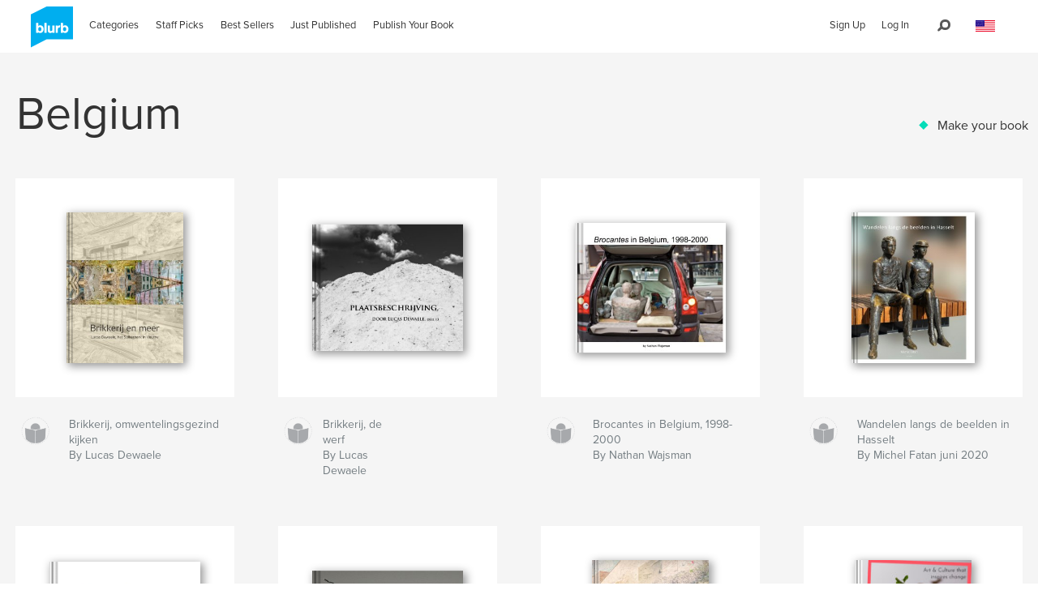

--- FILE ---
content_type: text/html; charset=utf-8
request_url: https://www.google.com/recaptcha/api2/anchor?ar=1&k=6LdYlHUUAAAAAGR0VR_KjlDMfvnnWb2XhZ4cAhOK&co=aHR0cHM6Ly9kb3dubG9hZHMuYmx1cmIuY29tOjQ0Mw..&hl=en&v=PoyoqOPhxBO7pBk68S4YbpHZ&size=invisible&badge=inline&anchor-ms=20000&execute-ms=30000&cb=nz8ao4y1tany
body_size: 49478
content:
<!DOCTYPE HTML><html dir="ltr" lang="en"><head><meta http-equiv="Content-Type" content="text/html; charset=UTF-8">
<meta http-equiv="X-UA-Compatible" content="IE=edge">
<title>reCAPTCHA</title>
<style type="text/css">
/* cyrillic-ext */
@font-face {
  font-family: 'Roboto';
  font-style: normal;
  font-weight: 400;
  font-stretch: 100%;
  src: url(//fonts.gstatic.com/s/roboto/v48/KFO7CnqEu92Fr1ME7kSn66aGLdTylUAMa3GUBHMdazTgWw.woff2) format('woff2');
  unicode-range: U+0460-052F, U+1C80-1C8A, U+20B4, U+2DE0-2DFF, U+A640-A69F, U+FE2E-FE2F;
}
/* cyrillic */
@font-face {
  font-family: 'Roboto';
  font-style: normal;
  font-weight: 400;
  font-stretch: 100%;
  src: url(//fonts.gstatic.com/s/roboto/v48/KFO7CnqEu92Fr1ME7kSn66aGLdTylUAMa3iUBHMdazTgWw.woff2) format('woff2');
  unicode-range: U+0301, U+0400-045F, U+0490-0491, U+04B0-04B1, U+2116;
}
/* greek-ext */
@font-face {
  font-family: 'Roboto';
  font-style: normal;
  font-weight: 400;
  font-stretch: 100%;
  src: url(//fonts.gstatic.com/s/roboto/v48/KFO7CnqEu92Fr1ME7kSn66aGLdTylUAMa3CUBHMdazTgWw.woff2) format('woff2');
  unicode-range: U+1F00-1FFF;
}
/* greek */
@font-face {
  font-family: 'Roboto';
  font-style: normal;
  font-weight: 400;
  font-stretch: 100%;
  src: url(//fonts.gstatic.com/s/roboto/v48/KFO7CnqEu92Fr1ME7kSn66aGLdTylUAMa3-UBHMdazTgWw.woff2) format('woff2');
  unicode-range: U+0370-0377, U+037A-037F, U+0384-038A, U+038C, U+038E-03A1, U+03A3-03FF;
}
/* math */
@font-face {
  font-family: 'Roboto';
  font-style: normal;
  font-weight: 400;
  font-stretch: 100%;
  src: url(//fonts.gstatic.com/s/roboto/v48/KFO7CnqEu92Fr1ME7kSn66aGLdTylUAMawCUBHMdazTgWw.woff2) format('woff2');
  unicode-range: U+0302-0303, U+0305, U+0307-0308, U+0310, U+0312, U+0315, U+031A, U+0326-0327, U+032C, U+032F-0330, U+0332-0333, U+0338, U+033A, U+0346, U+034D, U+0391-03A1, U+03A3-03A9, U+03B1-03C9, U+03D1, U+03D5-03D6, U+03F0-03F1, U+03F4-03F5, U+2016-2017, U+2034-2038, U+203C, U+2040, U+2043, U+2047, U+2050, U+2057, U+205F, U+2070-2071, U+2074-208E, U+2090-209C, U+20D0-20DC, U+20E1, U+20E5-20EF, U+2100-2112, U+2114-2115, U+2117-2121, U+2123-214F, U+2190, U+2192, U+2194-21AE, U+21B0-21E5, U+21F1-21F2, U+21F4-2211, U+2213-2214, U+2216-22FF, U+2308-230B, U+2310, U+2319, U+231C-2321, U+2336-237A, U+237C, U+2395, U+239B-23B7, U+23D0, U+23DC-23E1, U+2474-2475, U+25AF, U+25B3, U+25B7, U+25BD, U+25C1, U+25CA, U+25CC, U+25FB, U+266D-266F, U+27C0-27FF, U+2900-2AFF, U+2B0E-2B11, U+2B30-2B4C, U+2BFE, U+3030, U+FF5B, U+FF5D, U+1D400-1D7FF, U+1EE00-1EEFF;
}
/* symbols */
@font-face {
  font-family: 'Roboto';
  font-style: normal;
  font-weight: 400;
  font-stretch: 100%;
  src: url(//fonts.gstatic.com/s/roboto/v48/KFO7CnqEu92Fr1ME7kSn66aGLdTylUAMaxKUBHMdazTgWw.woff2) format('woff2');
  unicode-range: U+0001-000C, U+000E-001F, U+007F-009F, U+20DD-20E0, U+20E2-20E4, U+2150-218F, U+2190, U+2192, U+2194-2199, U+21AF, U+21E6-21F0, U+21F3, U+2218-2219, U+2299, U+22C4-22C6, U+2300-243F, U+2440-244A, U+2460-24FF, U+25A0-27BF, U+2800-28FF, U+2921-2922, U+2981, U+29BF, U+29EB, U+2B00-2BFF, U+4DC0-4DFF, U+FFF9-FFFB, U+10140-1018E, U+10190-1019C, U+101A0, U+101D0-101FD, U+102E0-102FB, U+10E60-10E7E, U+1D2C0-1D2D3, U+1D2E0-1D37F, U+1F000-1F0FF, U+1F100-1F1AD, U+1F1E6-1F1FF, U+1F30D-1F30F, U+1F315, U+1F31C, U+1F31E, U+1F320-1F32C, U+1F336, U+1F378, U+1F37D, U+1F382, U+1F393-1F39F, U+1F3A7-1F3A8, U+1F3AC-1F3AF, U+1F3C2, U+1F3C4-1F3C6, U+1F3CA-1F3CE, U+1F3D4-1F3E0, U+1F3ED, U+1F3F1-1F3F3, U+1F3F5-1F3F7, U+1F408, U+1F415, U+1F41F, U+1F426, U+1F43F, U+1F441-1F442, U+1F444, U+1F446-1F449, U+1F44C-1F44E, U+1F453, U+1F46A, U+1F47D, U+1F4A3, U+1F4B0, U+1F4B3, U+1F4B9, U+1F4BB, U+1F4BF, U+1F4C8-1F4CB, U+1F4D6, U+1F4DA, U+1F4DF, U+1F4E3-1F4E6, U+1F4EA-1F4ED, U+1F4F7, U+1F4F9-1F4FB, U+1F4FD-1F4FE, U+1F503, U+1F507-1F50B, U+1F50D, U+1F512-1F513, U+1F53E-1F54A, U+1F54F-1F5FA, U+1F610, U+1F650-1F67F, U+1F687, U+1F68D, U+1F691, U+1F694, U+1F698, U+1F6AD, U+1F6B2, U+1F6B9-1F6BA, U+1F6BC, U+1F6C6-1F6CF, U+1F6D3-1F6D7, U+1F6E0-1F6EA, U+1F6F0-1F6F3, U+1F6F7-1F6FC, U+1F700-1F7FF, U+1F800-1F80B, U+1F810-1F847, U+1F850-1F859, U+1F860-1F887, U+1F890-1F8AD, U+1F8B0-1F8BB, U+1F8C0-1F8C1, U+1F900-1F90B, U+1F93B, U+1F946, U+1F984, U+1F996, U+1F9E9, U+1FA00-1FA6F, U+1FA70-1FA7C, U+1FA80-1FA89, U+1FA8F-1FAC6, U+1FACE-1FADC, U+1FADF-1FAE9, U+1FAF0-1FAF8, U+1FB00-1FBFF;
}
/* vietnamese */
@font-face {
  font-family: 'Roboto';
  font-style: normal;
  font-weight: 400;
  font-stretch: 100%;
  src: url(//fonts.gstatic.com/s/roboto/v48/KFO7CnqEu92Fr1ME7kSn66aGLdTylUAMa3OUBHMdazTgWw.woff2) format('woff2');
  unicode-range: U+0102-0103, U+0110-0111, U+0128-0129, U+0168-0169, U+01A0-01A1, U+01AF-01B0, U+0300-0301, U+0303-0304, U+0308-0309, U+0323, U+0329, U+1EA0-1EF9, U+20AB;
}
/* latin-ext */
@font-face {
  font-family: 'Roboto';
  font-style: normal;
  font-weight: 400;
  font-stretch: 100%;
  src: url(//fonts.gstatic.com/s/roboto/v48/KFO7CnqEu92Fr1ME7kSn66aGLdTylUAMa3KUBHMdazTgWw.woff2) format('woff2');
  unicode-range: U+0100-02BA, U+02BD-02C5, U+02C7-02CC, U+02CE-02D7, U+02DD-02FF, U+0304, U+0308, U+0329, U+1D00-1DBF, U+1E00-1E9F, U+1EF2-1EFF, U+2020, U+20A0-20AB, U+20AD-20C0, U+2113, U+2C60-2C7F, U+A720-A7FF;
}
/* latin */
@font-face {
  font-family: 'Roboto';
  font-style: normal;
  font-weight: 400;
  font-stretch: 100%;
  src: url(//fonts.gstatic.com/s/roboto/v48/KFO7CnqEu92Fr1ME7kSn66aGLdTylUAMa3yUBHMdazQ.woff2) format('woff2');
  unicode-range: U+0000-00FF, U+0131, U+0152-0153, U+02BB-02BC, U+02C6, U+02DA, U+02DC, U+0304, U+0308, U+0329, U+2000-206F, U+20AC, U+2122, U+2191, U+2193, U+2212, U+2215, U+FEFF, U+FFFD;
}
/* cyrillic-ext */
@font-face {
  font-family: 'Roboto';
  font-style: normal;
  font-weight: 500;
  font-stretch: 100%;
  src: url(//fonts.gstatic.com/s/roboto/v48/KFO7CnqEu92Fr1ME7kSn66aGLdTylUAMa3GUBHMdazTgWw.woff2) format('woff2');
  unicode-range: U+0460-052F, U+1C80-1C8A, U+20B4, U+2DE0-2DFF, U+A640-A69F, U+FE2E-FE2F;
}
/* cyrillic */
@font-face {
  font-family: 'Roboto';
  font-style: normal;
  font-weight: 500;
  font-stretch: 100%;
  src: url(//fonts.gstatic.com/s/roboto/v48/KFO7CnqEu92Fr1ME7kSn66aGLdTylUAMa3iUBHMdazTgWw.woff2) format('woff2');
  unicode-range: U+0301, U+0400-045F, U+0490-0491, U+04B0-04B1, U+2116;
}
/* greek-ext */
@font-face {
  font-family: 'Roboto';
  font-style: normal;
  font-weight: 500;
  font-stretch: 100%;
  src: url(//fonts.gstatic.com/s/roboto/v48/KFO7CnqEu92Fr1ME7kSn66aGLdTylUAMa3CUBHMdazTgWw.woff2) format('woff2');
  unicode-range: U+1F00-1FFF;
}
/* greek */
@font-face {
  font-family: 'Roboto';
  font-style: normal;
  font-weight: 500;
  font-stretch: 100%;
  src: url(//fonts.gstatic.com/s/roboto/v48/KFO7CnqEu92Fr1ME7kSn66aGLdTylUAMa3-UBHMdazTgWw.woff2) format('woff2');
  unicode-range: U+0370-0377, U+037A-037F, U+0384-038A, U+038C, U+038E-03A1, U+03A3-03FF;
}
/* math */
@font-face {
  font-family: 'Roboto';
  font-style: normal;
  font-weight: 500;
  font-stretch: 100%;
  src: url(//fonts.gstatic.com/s/roboto/v48/KFO7CnqEu92Fr1ME7kSn66aGLdTylUAMawCUBHMdazTgWw.woff2) format('woff2');
  unicode-range: U+0302-0303, U+0305, U+0307-0308, U+0310, U+0312, U+0315, U+031A, U+0326-0327, U+032C, U+032F-0330, U+0332-0333, U+0338, U+033A, U+0346, U+034D, U+0391-03A1, U+03A3-03A9, U+03B1-03C9, U+03D1, U+03D5-03D6, U+03F0-03F1, U+03F4-03F5, U+2016-2017, U+2034-2038, U+203C, U+2040, U+2043, U+2047, U+2050, U+2057, U+205F, U+2070-2071, U+2074-208E, U+2090-209C, U+20D0-20DC, U+20E1, U+20E5-20EF, U+2100-2112, U+2114-2115, U+2117-2121, U+2123-214F, U+2190, U+2192, U+2194-21AE, U+21B0-21E5, U+21F1-21F2, U+21F4-2211, U+2213-2214, U+2216-22FF, U+2308-230B, U+2310, U+2319, U+231C-2321, U+2336-237A, U+237C, U+2395, U+239B-23B7, U+23D0, U+23DC-23E1, U+2474-2475, U+25AF, U+25B3, U+25B7, U+25BD, U+25C1, U+25CA, U+25CC, U+25FB, U+266D-266F, U+27C0-27FF, U+2900-2AFF, U+2B0E-2B11, U+2B30-2B4C, U+2BFE, U+3030, U+FF5B, U+FF5D, U+1D400-1D7FF, U+1EE00-1EEFF;
}
/* symbols */
@font-face {
  font-family: 'Roboto';
  font-style: normal;
  font-weight: 500;
  font-stretch: 100%;
  src: url(//fonts.gstatic.com/s/roboto/v48/KFO7CnqEu92Fr1ME7kSn66aGLdTylUAMaxKUBHMdazTgWw.woff2) format('woff2');
  unicode-range: U+0001-000C, U+000E-001F, U+007F-009F, U+20DD-20E0, U+20E2-20E4, U+2150-218F, U+2190, U+2192, U+2194-2199, U+21AF, U+21E6-21F0, U+21F3, U+2218-2219, U+2299, U+22C4-22C6, U+2300-243F, U+2440-244A, U+2460-24FF, U+25A0-27BF, U+2800-28FF, U+2921-2922, U+2981, U+29BF, U+29EB, U+2B00-2BFF, U+4DC0-4DFF, U+FFF9-FFFB, U+10140-1018E, U+10190-1019C, U+101A0, U+101D0-101FD, U+102E0-102FB, U+10E60-10E7E, U+1D2C0-1D2D3, U+1D2E0-1D37F, U+1F000-1F0FF, U+1F100-1F1AD, U+1F1E6-1F1FF, U+1F30D-1F30F, U+1F315, U+1F31C, U+1F31E, U+1F320-1F32C, U+1F336, U+1F378, U+1F37D, U+1F382, U+1F393-1F39F, U+1F3A7-1F3A8, U+1F3AC-1F3AF, U+1F3C2, U+1F3C4-1F3C6, U+1F3CA-1F3CE, U+1F3D4-1F3E0, U+1F3ED, U+1F3F1-1F3F3, U+1F3F5-1F3F7, U+1F408, U+1F415, U+1F41F, U+1F426, U+1F43F, U+1F441-1F442, U+1F444, U+1F446-1F449, U+1F44C-1F44E, U+1F453, U+1F46A, U+1F47D, U+1F4A3, U+1F4B0, U+1F4B3, U+1F4B9, U+1F4BB, U+1F4BF, U+1F4C8-1F4CB, U+1F4D6, U+1F4DA, U+1F4DF, U+1F4E3-1F4E6, U+1F4EA-1F4ED, U+1F4F7, U+1F4F9-1F4FB, U+1F4FD-1F4FE, U+1F503, U+1F507-1F50B, U+1F50D, U+1F512-1F513, U+1F53E-1F54A, U+1F54F-1F5FA, U+1F610, U+1F650-1F67F, U+1F687, U+1F68D, U+1F691, U+1F694, U+1F698, U+1F6AD, U+1F6B2, U+1F6B9-1F6BA, U+1F6BC, U+1F6C6-1F6CF, U+1F6D3-1F6D7, U+1F6E0-1F6EA, U+1F6F0-1F6F3, U+1F6F7-1F6FC, U+1F700-1F7FF, U+1F800-1F80B, U+1F810-1F847, U+1F850-1F859, U+1F860-1F887, U+1F890-1F8AD, U+1F8B0-1F8BB, U+1F8C0-1F8C1, U+1F900-1F90B, U+1F93B, U+1F946, U+1F984, U+1F996, U+1F9E9, U+1FA00-1FA6F, U+1FA70-1FA7C, U+1FA80-1FA89, U+1FA8F-1FAC6, U+1FACE-1FADC, U+1FADF-1FAE9, U+1FAF0-1FAF8, U+1FB00-1FBFF;
}
/* vietnamese */
@font-face {
  font-family: 'Roboto';
  font-style: normal;
  font-weight: 500;
  font-stretch: 100%;
  src: url(//fonts.gstatic.com/s/roboto/v48/KFO7CnqEu92Fr1ME7kSn66aGLdTylUAMa3OUBHMdazTgWw.woff2) format('woff2');
  unicode-range: U+0102-0103, U+0110-0111, U+0128-0129, U+0168-0169, U+01A0-01A1, U+01AF-01B0, U+0300-0301, U+0303-0304, U+0308-0309, U+0323, U+0329, U+1EA0-1EF9, U+20AB;
}
/* latin-ext */
@font-face {
  font-family: 'Roboto';
  font-style: normal;
  font-weight: 500;
  font-stretch: 100%;
  src: url(//fonts.gstatic.com/s/roboto/v48/KFO7CnqEu92Fr1ME7kSn66aGLdTylUAMa3KUBHMdazTgWw.woff2) format('woff2');
  unicode-range: U+0100-02BA, U+02BD-02C5, U+02C7-02CC, U+02CE-02D7, U+02DD-02FF, U+0304, U+0308, U+0329, U+1D00-1DBF, U+1E00-1E9F, U+1EF2-1EFF, U+2020, U+20A0-20AB, U+20AD-20C0, U+2113, U+2C60-2C7F, U+A720-A7FF;
}
/* latin */
@font-face {
  font-family: 'Roboto';
  font-style: normal;
  font-weight: 500;
  font-stretch: 100%;
  src: url(//fonts.gstatic.com/s/roboto/v48/KFO7CnqEu92Fr1ME7kSn66aGLdTylUAMa3yUBHMdazQ.woff2) format('woff2');
  unicode-range: U+0000-00FF, U+0131, U+0152-0153, U+02BB-02BC, U+02C6, U+02DA, U+02DC, U+0304, U+0308, U+0329, U+2000-206F, U+20AC, U+2122, U+2191, U+2193, U+2212, U+2215, U+FEFF, U+FFFD;
}
/* cyrillic-ext */
@font-face {
  font-family: 'Roboto';
  font-style: normal;
  font-weight: 900;
  font-stretch: 100%;
  src: url(//fonts.gstatic.com/s/roboto/v48/KFO7CnqEu92Fr1ME7kSn66aGLdTylUAMa3GUBHMdazTgWw.woff2) format('woff2');
  unicode-range: U+0460-052F, U+1C80-1C8A, U+20B4, U+2DE0-2DFF, U+A640-A69F, U+FE2E-FE2F;
}
/* cyrillic */
@font-face {
  font-family: 'Roboto';
  font-style: normal;
  font-weight: 900;
  font-stretch: 100%;
  src: url(//fonts.gstatic.com/s/roboto/v48/KFO7CnqEu92Fr1ME7kSn66aGLdTylUAMa3iUBHMdazTgWw.woff2) format('woff2');
  unicode-range: U+0301, U+0400-045F, U+0490-0491, U+04B0-04B1, U+2116;
}
/* greek-ext */
@font-face {
  font-family: 'Roboto';
  font-style: normal;
  font-weight: 900;
  font-stretch: 100%;
  src: url(//fonts.gstatic.com/s/roboto/v48/KFO7CnqEu92Fr1ME7kSn66aGLdTylUAMa3CUBHMdazTgWw.woff2) format('woff2');
  unicode-range: U+1F00-1FFF;
}
/* greek */
@font-face {
  font-family: 'Roboto';
  font-style: normal;
  font-weight: 900;
  font-stretch: 100%;
  src: url(//fonts.gstatic.com/s/roboto/v48/KFO7CnqEu92Fr1ME7kSn66aGLdTylUAMa3-UBHMdazTgWw.woff2) format('woff2');
  unicode-range: U+0370-0377, U+037A-037F, U+0384-038A, U+038C, U+038E-03A1, U+03A3-03FF;
}
/* math */
@font-face {
  font-family: 'Roboto';
  font-style: normal;
  font-weight: 900;
  font-stretch: 100%;
  src: url(//fonts.gstatic.com/s/roboto/v48/KFO7CnqEu92Fr1ME7kSn66aGLdTylUAMawCUBHMdazTgWw.woff2) format('woff2');
  unicode-range: U+0302-0303, U+0305, U+0307-0308, U+0310, U+0312, U+0315, U+031A, U+0326-0327, U+032C, U+032F-0330, U+0332-0333, U+0338, U+033A, U+0346, U+034D, U+0391-03A1, U+03A3-03A9, U+03B1-03C9, U+03D1, U+03D5-03D6, U+03F0-03F1, U+03F4-03F5, U+2016-2017, U+2034-2038, U+203C, U+2040, U+2043, U+2047, U+2050, U+2057, U+205F, U+2070-2071, U+2074-208E, U+2090-209C, U+20D0-20DC, U+20E1, U+20E5-20EF, U+2100-2112, U+2114-2115, U+2117-2121, U+2123-214F, U+2190, U+2192, U+2194-21AE, U+21B0-21E5, U+21F1-21F2, U+21F4-2211, U+2213-2214, U+2216-22FF, U+2308-230B, U+2310, U+2319, U+231C-2321, U+2336-237A, U+237C, U+2395, U+239B-23B7, U+23D0, U+23DC-23E1, U+2474-2475, U+25AF, U+25B3, U+25B7, U+25BD, U+25C1, U+25CA, U+25CC, U+25FB, U+266D-266F, U+27C0-27FF, U+2900-2AFF, U+2B0E-2B11, U+2B30-2B4C, U+2BFE, U+3030, U+FF5B, U+FF5D, U+1D400-1D7FF, U+1EE00-1EEFF;
}
/* symbols */
@font-face {
  font-family: 'Roboto';
  font-style: normal;
  font-weight: 900;
  font-stretch: 100%;
  src: url(//fonts.gstatic.com/s/roboto/v48/KFO7CnqEu92Fr1ME7kSn66aGLdTylUAMaxKUBHMdazTgWw.woff2) format('woff2');
  unicode-range: U+0001-000C, U+000E-001F, U+007F-009F, U+20DD-20E0, U+20E2-20E4, U+2150-218F, U+2190, U+2192, U+2194-2199, U+21AF, U+21E6-21F0, U+21F3, U+2218-2219, U+2299, U+22C4-22C6, U+2300-243F, U+2440-244A, U+2460-24FF, U+25A0-27BF, U+2800-28FF, U+2921-2922, U+2981, U+29BF, U+29EB, U+2B00-2BFF, U+4DC0-4DFF, U+FFF9-FFFB, U+10140-1018E, U+10190-1019C, U+101A0, U+101D0-101FD, U+102E0-102FB, U+10E60-10E7E, U+1D2C0-1D2D3, U+1D2E0-1D37F, U+1F000-1F0FF, U+1F100-1F1AD, U+1F1E6-1F1FF, U+1F30D-1F30F, U+1F315, U+1F31C, U+1F31E, U+1F320-1F32C, U+1F336, U+1F378, U+1F37D, U+1F382, U+1F393-1F39F, U+1F3A7-1F3A8, U+1F3AC-1F3AF, U+1F3C2, U+1F3C4-1F3C6, U+1F3CA-1F3CE, U+1F3D4-1F3E0, U+1F3ED, U+1F3F1-1F3F3, U+1F3F5-1F3F7, U+1F408, U+1F415, U+1F41F, U+1F426, U+1F43F, U+1F441-1F442, U+1F444, U+1F446-1F449, U+1F44C-1F44E, U+1F453, U+1F46A, U+1F47D, U+1F4A3, U+1F4B0, U+1F4B3, U+1F4B9, U+1F4BB, U+1F4BF, U+1F4C8-1F4CB, U+1F4D6, U+1F4DA, U+1F4DF, U+1F4E3-1F4E6, U+1F4EA-1F4ED, U+1F4F7, U+1F4F9-1F4FB, U+1F4FD-1F4FE, U+1F503, U+1F507-1F50B, U+1F50D, U+1F512-1F513, U+1F53E-1F54A, U+1F54F-1F5FA, U+1F610, U+1F650-1F67F, U+1F687, U+1F68D, U+1F691, U+1F694, U+1F698, U+1F6AD, U+1F6B2, U+1F6B9-1F6BA, U+1F6BC, U+1F6C6-1F6CF, U+1F6D3-1F6D7, U+1F6E0-1F6EA, U+1F6F0-1F6F3, U+1F6F7-1F6FC, U+1F700-1F7FF, U+1F800-1F80B, U+1F810-1F847, U+1F850-1F859, U+1F860-1F887, U+1F890-1F8AD, U+1F8B0-1F8BB, U+1F8C0-1F8C1, U+1F900-1F90B, U+1F93B, U+1F946, U+1F984, U+1F996, U+1F9E9, U+1FA00-1FA6F, U+1FA70-1FA7C, U+1FA80-1FA89, U+1FA8F-1FAC6, U+1FACE-1FADC, U+1FADF-1FAE9, U+1FAF0-1FAF8, U+1FB00-1FBFF;
}
/* vietnamese */
@font-face {
  font-family: 'Roboto';
  font-style: normal;
  font-weight: 900;
  font-stretch: 100%;
  src: url(//fonts.gstatic.com/s/roboto/v48/KFO7CnqEu92Fr1ME7kSn66aGLdTylUAMa3OUBHMdazTgWw.woff2) format('woff2');
  unicode-range: U+0102-0103, U+0110-0111, U+0128-0129, U+0168-0169, U+01A0-01A1, U+01AF-01B0, U+0300-0301, U+0303-0304, U+0308-0309, U+0323, U+0329, U+1EA0-1EF9, U+20AB;
}
/* latin-ext */
@font-face {
  font-family: 'Roboto';
  font-style: normal;
  font-weight: 900;
  font-stretch: 100%;
  src: url(//fonts.gstatic.com/s/roboto/v48/KFO7CnqEu92Fr1ME7kSn66aGLdTylUAMa3KUBHMdazTgWw.woff2) format('woff2');
  unicode-range: U+0100-02BA, U+02BD-02C5, U+02C7-02CC, U+02CE-02D7, U+02DD-02FF, U+0304, U+0308, U+0329, U+1D00-1DBF, U+1E00-1E9F, U+1EF2-1EFF, U+2020, U+20A0-20AB, U+20AD-20C0, U+2113, U+2C60-2C7F, U+A720-A7FF;
}
/* latin */
@font-face {
  font-family: 'Roboto';
  font-style: normal;
  font-weight: 900;
  font-stretch: 100%;
  src: url(//fonts.gstatic.com/s/roboto/v48/KFO7CnqEu92Fr1ME7kSn66aGLdTylUAMa3yUBHMdazQ.woff2) format('woff2');
  unicode-range: U+0000-00FF, U+0131, U+0152-0153, U+02BB-02BC, U+02C6, U+02DA, U+02DC, U+0304, U+0308, U+0329, U+2000-206F, U+20AC, U+2122, U+2191, U+2193, U+2212, U+2215, U+FEFF, U+FFFD;
}

</style>
<link rel="stylesheet" type="text/css" href="https://www.gstatic.com/recaptcha/releases/PoyoqOPhxBO7pBk68S4YbpHZ/styles__ltr.css">
<script nonce="RD2eUlYY_GorIchvTfILpg" type="text/javascript">window['__recaptcha_api'] = 'https://www.google.com/recaptcha/api2/';</script>
<script type="text/javascript" src="https://www.gstatic.com/recaptcha/releases/PoyoqOPhxBO7pBk68S4YbpHZ/recaptcha__en.js" nonce="RD2eUlYY_GorIchvTfILpg">
      
    </script></head>
<body><div id="rc-anchor-alert" class="rc-anchor-alert"></div>
<input type="hidden" id="recaptcha-token" value="[base64]">
<script type="text/javascript" nonce="RD2eUlYY_GorIchvTfILpg">
      recaptcha.anchor.Main.init("[\x22ainput\x22,[\x22bgdata\x22,\x22\x22,\[base64]/[base64]/[base64]/bmV3IHJbeF0oY1swXSk6RT09Mj9uZXcgclt4XShjWzBdLGNbMV0pOkU9PTM/bmV3IHJbeF0oY1swXSxjWzFdLGNbMl0pOkU9PTQ/[base64]/[base64]/[base64]/[base64]/[base64]/[base64]/[base64]/[base64]\x22,\[base64]\\u003d\x22,\x22aAHCtVRxw47Ct3oYwrMKw4bCpjnDn8KhWx89wrsYwo4qS8OHw4JFw5jDrcKWEB8NS1oMSigeAw3DjsOLKXdSw5fDhcO2w5jDk8Oiw6t1w7zCj8OMw7zDgMO9LFppw7dkLMOVw5/DqB7DvMO0w5U+wphpK8ONEcKWTEfDvcKHwqTDhFU7Vx4iw40HaMKpw7LCm8O4ZGddw6JQLMOUY1vDr8K/[base64]/Ci8Ojw47DrMOACcKFH8O5w7vCmzfCrMK/w6VMampUwp7DjsOpcsOJNsKxNMKvwrg0Al4UZgBcQ3fDlhHDiHHCt8Kbwr/ChUPDgsOYZ8KxZ8O9CxwbwrojJE8Lwqoowq3Cg8OHwqJtR1bDk8O5wpvCmVXDt8OlwqtleMOwwo1uGcOMVBXCuQViwpdlRk/Dkj7CmSTCisOtP8K9IW7DrMOHwrLDjkZVw4bCjcOWwrrCgsOnV8KnJ0ldHsKfw7hoIzbCpVXCt2bDrcOpAmcmwplvagFpY8KMwpXCvsODe1DCnx8tWCwzAH/DlW0ILDbDvnzDqBpaJl/Cu8OiwrLDqsKIwrzCi3UYw5HCn8KEwpcWJ8OqV8K6w5oFw4Rfw6HDtsOFwptyH1NSa8KLWh0Cw755wqN5filZQQ7CukjCn8KXwrJbOC8fwrvCgMOYw4oPw7rCh8OMwrIgWsOGTHrDlgQyQHLDiEvDrMO/wq0swrhMKRJBwofCnj51R1liWMORw4jDqQDDkMOADcO7FRZ4eWDCiGLCvsOyw7DCuiPClcK/KMKuw6cmw5bDpMOIw7xSBcOnFcOfw6rCrCVUHQfDjBnCim/[base64]/wrh/V8Okwp7DoUsOwqNqOg9EwprCkkHDu8K3A8OGw4rDiwgSTS3DozBjfUjDpH5Uw5AkQcOlwqtFQsKQwqQlw6odPcOrGcK1w5fDk8Klwq8nPF/Dn1nCukUaBXo9w6pJwqHChcKgw5BoRsOTw4vCnS3Cog7DokfCg8KHwqpIw63DrsKRRcO6b8K6wp4Dw7g4Hi3DgsOBwrrCoMOSHU7DtsKlwp/Dsi4Swr9fw4wUw6lnOSdiw63DvcKjbThIw4tdXyVdFcKVZMOYwrpSQ1vDlcOUTCvCl04AAcOFf3TCicOrK8KwVQY9EW7DgsKRT1Zrw5jChS7CtcOJLR/Dk8KEA0lAw4xCwo4vw4Y8w6tfaMOUA2rDu8K8PMOkBWVfwqHDjRPDiMOEw5JWw4EzSsOHw5xYw5ZowojDkMOEwoFtGFdiw7TDocOkXMORLUjCpQd8worCtcO7w4U1NCxPw4XDuMOyezhNwq/Dh8O3V8O9w4vDpklMTXPCi8KCWsKaw7XDlh7CksO1wpDCn8OkV1xSa8Klwqh4wrLCocKawpfCkwDCgcKAwpgJWMOmw7ZAEMKRwrh1L8KFR8Khw6F9HsK/[base64]/DlcOewoE5wqjCg1XCrMOFOcK5YQRNJ8KSU8KnCWLDrlrDjgtvIcK/wqHDjcOVwqXClD/[base64]/[base64]/Cu8OJwqXCisKefsKjw6LDjm8WOMKGwrdMwr/CrMKfDirCisKFw5rChC0pw4nCimdjwqkDC8Kfw7k9DsOJZsKEDMO5BsOyw63DoDXCisK4fEAeGF7DmMO/YMKkOEARaDUnw4pfwohua8ODw4MnbhR9Y8ORQcOKwq/[base64]/DpmnCmSzCucOlwp0cwqLDilDDrcO0f8OyWETCkcOfD8KcCcOlw4Msw7Rvw78oeXjCiWDCrwTCt8OKK29oDifCkE0IwrcgJCrCn8KnbCBCNcKUw4Q1w7PCs2vCssKFw7dXw4TDl8Ovwr5/DcO/wq5fw6/DtcOeTEzCnxLDsMOgwr9EXA/CmMOFKFPDqMKYE8Oeex1WK8KowqLDmMOsP33Dk8KFwpwyZBjDn8ORP3bCgcKjei7Dh8K1wrZEwp7DjEPDtygFw7UmSMOpwqNHw7pVL8O+WGUBcFcbUMObFmcRbMO1w4QNSxzDk0vCoAcrSi1Yw4nCu8K5Q8Kzw5RMNcK/wqAEXzbCsxXCtW5yw6t2w5nDrUTCpcKOw6PDnArCn0rCtAYnCcOFScKSwoQPZHHCosKOMcKNwp3CnBl0w4/Dj8KETipjwoEAVsKqwoNyw5DDpnjDonbDni3CmQQ/w6x4IQ3CsU/[base64]/[base64]/DnwzCgsOWSV8iKMKAXChgw6UXQzYAwqgjw5bDtsKww4PDgMOxSwdjw5XCt8OPw6M9CcKgIVLCjsOgw6VDwosvVgjDn8O7OhcLAj/DmhfCgx4Iw5AFwr47PcKPwol2UMKWw6QYT8KGw5MECwg9cx8hwq7CvAgCVGvCsHsWJsKnUGsOOV5UZCF1fMOPw77Cp8KIw4law79AQ8KpIcOawoN9wqTDicOCGAIIPB/DhsOJw6xwb8KZwpvDmEx3w6bDhR3ClMKDEcKJwqZGCEspBjxFwotkWxfDj8KrDMOpMsKoccKow7bDo8OrcHB9MgTChsOmF3fCol3DmRcUw5plAMKXwrlKw5nDsX40w7/Co8KqwrtUI8K2wqvCnF3DksOnw75mKgEnwpzDksOIwpPCumUpekE6EG7CtcKYwrbCosOwwrdMw6Q3w6bCmsOEw4N6Qm3Cl0nDnEBfDFXDlsKAGsKgDVBZw4DDmUQSWCjCnsKQw48ZScObQCZSGU5uwqJCwo/[base64]/[base64]/CgGvDnywXfMOnWsKLdMK+w4sJwqjDvC4TKsODw6/Cn3oGPsOlwpHDosO2HsK4w4HDsMOIw41YOWxSwpVUF8K3w6PCoRlrwr/CjUPDqCrCpcK/w6E2eMKVwqJNMzBew6XDrjNCfnINe8K2XsO7UiHCj3jClmQ5QjkBw7LDjFJMLsKTLcOYbBjDtWwAAsOTw5B/[base64]/CvMKaw6DDpmI/M2jCisOBwqN5A3hda8OSw6/[base64]/DtCDDhWxzw5I2D8KYw7QfwojCl8OIw6PCmBBsZ8K7c8O+MivChBTCpsKLwqw6esO+w6ooa8O1w7F/wotoCcK7AVTDsUrCgcKsJzUMw5Y+OTHCmgM2woHCk8OQWsKbQsO0OMKLw4/CksOUwpBYw5t5eSnDtndTREtTw5VLdcK8w5wjwr3DvQwVI8O1HQNAUsOxwpDDryxowrxJI3XDjiTClSLChHDDoMKzKMKmwqIJEDktw7hQw7hfwrB7UXHCgMKHW0vDsxVaLMKzw7TCvAZmSmjDkjnCgsKIwot/woobDAJefcK7wrVFw71ww6FBcCM1dMOrwp1tw4fDmsKUDcOtYVNbdMOpeD1ecDzDrcOgPMKPOcOcQsKYw4DCtMOQw4Alw74mwqHCi2pFUX19wpnDmsKcwrRTw7UuUXt2w6jDu0HDl8OzY1nCi8Kvw6/[base64]/e8KpGEJxKMKcempOwq8owqlbWsKZwr7Cv8KlR8O6w47DuWVoBFvCpyvDjsKDRhLDpMKFaVZPBMOUw5g3BHzChWjDomPClMKyV0TDs8OIw7wJURA3CHDDgy7Cr8KkAC1Bw5pSABHCvsKmw4R6wogic8OawohbwprCvsO4wpg1MF9aVi/[base64]/Dogs2NMORw7t8BDsQwoXDmD3DiQIvMW3CiD3Cl05SEMOEHi4/wrU7w4tPwovCpyTDlQDCu8OHZjJsccOoVT/Drm8RDEMrw5HCrMOCdCR0ccO6csKYw5gVw5DDksOgwqZkICM2C3R5SMOvY8KrBsOOB0fCjFzCl13DrAB2Hy0nwqp/FFnCsEIUDsKAwqgSYMK3w4pMwq1Kw7LCusKCwpHDjhHDokvCihR7w5pywrXDq8K0w5vCpRoAwq3DqBHClsKGw7Zgw6/CuELDqjhhW1cvPCfCjcKXwrR7w6PDti3DucO6wqwxw6HDssKZH8K3KMORFxfCkwoPw6/DqcOTw57Dh8O7EMOTeyoFw7MgHUTDj8OFwolOw7rDjkzDukzCr8OZf8Oiw5gZwoxWQFbCmU/DnFQUWjTCiVLDocK3MjLDg3h/w6HCnMOOw7zCsWp/w4VyDkjCoxZZw43Dr8OWAcO2QTg9G1/DoCTCtcOXwr7DjMOnworCpMOQwpIkw5LCvMOnWic8wo98wprCuHHDqMOPw4hgGMOaw6EwVcKzw6ZUw6VRIVnDk8KkK8OCbMOwwqLDn8O/wr1WXHEzw6zDvEZxTHnCoMKzOh8ywpfDgMKmwoxGYMODCUhZM8KdAsO8wojDisKbGcKIw5HDl8K6MsKsGsKwUDYYw4VJQRwEHsOKG3UsaTjCl8Okw5g0a0JNFcKUw4vCgC9dDB1XBMKxw5nCssOrwqfChcK9C8O8w7/DtsKWVkjCt8Ofw7nDhcK3wo5We8OZwpnCgGfCuz3CmcOBw4rDn3vDsVMyABhKw5YYfsOkdMObw6Fbwrlsw6jDi8OWw6wxw4XDg1lUw7w/H8KMem3CkTxGw7YBwrMxDTHDniYAwqIqaMOdwqsENcOkwr4Tw5VPacKedW8DPcKhXsO7SmAYwrN5QUTCgMOaD8KQwr3CjTPDsGTDi8OuwoXDgEBANsO/wonChMOBdcKawqlHw5zDlMOHQsOPX8O7w67CiMODAlRCwq59IcO+E8O8w6vDssKFOAAzcsKyZ8OUw50ow67Cv8OMJMKiKcKrLFTCjcKGwpRQMcOYB2Y4TcOjw6RTw7YTdsO+GsOxwodZwowbw5nDkMOVXCnDjMOzwqQSJxjChMO8EMKkRlDCq0/Cp8O5bmlnDMK9MMKfAy8ZIsO7CsOAe8OtNMOWKTgFGGkEaMO2Bw4/[base64]/CghLDpsO+SGfDnXlJwrDCij1mRx3DrRBFw4jDt18wwqfCosO2w6zDkxnDvDTCp1Ruejhnw5XDrxomwpnCkcONwq/Dmn8MwoopG1bCjRBkwpvDs8OxMg3CkcOtbivCqwHCvsOUw6DCosKgwoDDlMOqdk7CrcKAPBcqAMOewojDliEeYUsIZcKlLsKnYVHChifDpcO3ZDLCqsKMFcOiX8KIwpo/DsOFacKeDmRHSMKnwqYSEWjDp8OkCcOPSsK/[base64]/XsOmT8KSTcOeelpSPgLCtGDCtMOXYFzCosKfw5rCksOnw7rCmkDDrQEgw6vDgVttAnLDvmwcwrDCvmLDq0M3eg/ClQ9RC8Ogw7wyJkvCuMO1L8O8w4HCgMKnwrfCksOgwqEFwqVtwpbCqxUFGUI1LcKQwpcQwo9PwrU1w7TCsMOEKcK5HsOIdnJ9Sm40w69fDcKPDsOCdMO7w74zwo0+w7DDrwpdfcKjw5jDvMOtw50cwo/ChErDkcOCRsK/[base64]/[base64]/[base64]/wrwbRMKBw5DCr8KPaiHCl8Ozw4ABw6g3wqIpW0XCu8OAw70Cwp/DhnjChQfCtcKsJMKAZH5qBDEOw7PDlz8vw4XDqcKLwpzDmj1IKxTCjMO4B8OVwqtAQGIITcK/[base64]/wrx2wqXCnMO/E8Kdw5piYH5WUGrDocKlHcK8wrPCv3DDi8K7wq/CosOkwqXDizd4DT3CnCrDpnMCIRVAwqolZ8KTDAhfw6HCowvDjHfCnsK1IMKUwr0iccKFwpHCskjDujUcw5jClMK8QF8gwr7CjhhDV8KqMHbDocOlF8OewpkbwqcnwoUTw5zDgGHCi8Krw6Z7w5jCtcK2wpRSJBjDhT3DvMO0woJuw6/CijrCqMOxwrHDoTtQUcKOwpIjw7IOw6tkSHXDgF9kWwDCssOnwoXCp1pNwqRGw7IFwqvDusOXUcKTGl/DpcOzw67Ds8OqIsOESwPDkmxkbcKuFVhtw6/Ds37DisO3wpBECDwKw6gSw7XCiMO8wrPDkcKJw5QEJsKaw6FvwpHDpsOeK8K9wqMrSUjCjTDDq8Ohwq7Dj3cJwr5HZMOTw7/DqMKaQ8KGw64pw4/ChnMCNwkvL1g7YVnClcOwwpABSE/CpMOEbRvCgn95wrPDrMKfwofDs8KebTBZGCRaPwwWR3DDhsOhIiwpw4/DhwfDmsK/F1h1w7IUwq1xwrDCg8Krw5N+T1toB8O1ewk6w4oZX8OWIF3CmMOjw5kaw7zDv8K1WMKMwpDCtUDChjFMwrTDlsO4w6nDi1zDv8OTwp/[base64]/[base64]/NkTCqB0lw54Kw6/DqgplwosNNQPCv8O5wprCt1rCiMKcwrxdbsOlTsOtaREFwrHDpzTCrcKIXzBUSgIyNAzDh1s+fQl7w50IVhoiUsKlwqwzwq7ClsOUw4bDlsObXipqwoXCtMOnP3wuw5rDsVQ4ZMKuOSd/SWrCqsONw63Ct8KCSMO/Dh46wr5WDynCpMOpB0DCvMOnQ8KdU3PCuMKWASsSJMO5aEvCo8OqZsOMwr3Clh8NwrHCkmV4FsOjG8K+HFUxw6/DnjhlwqxYTBgoAH8pGMKqQnc5w7wTwqfDshQgQlfDrnjClcOmJVI5w6ZJwoZEacOjA0ZQw5/DtcKiwr0pw7fDrGzCvMOcGAsnezYKw4gTWcKlwqDDsi44w6DCiRkmXzfDtcORw6rCjsOxwqdUwoXDkS0VwqjCh8OdHMKDwoZOw4PDkHXCusO7PDQyAcOPw59LQ2VHwpMbf3NDGMO8JMKww4bDvMOqBExsFh8MCcKYw6t7wqhCFDvCgg0pw4HDsG8Tw4YSw6/[base64]/cSN+Q8ODwqrDiC4iw5fCoA/Cp0/Dr3LDnsOJw5Jgw5jCnwfDpTZmw5QnwrrDiMOLwoUpOX/[base64]/wqsnaDcOwqwzHh9Fw648f8OuwqjDrBvDk8KXwpbCnwHCmhrCo8OcKsOlSsKgwqoEwow6TMK4wrBQGMKwwpM0wp7DsWTDsTluagjCuToTWsOcwo/CkMOATBvCo1tpwos3w7sfwqXCvE4gaXXDusOtwowywrDDpcKcw4ZhUQ5Qwo/[base64]/Dg8OLei1DdcOvRHg8UFrDgmUoM3DCiGJYCMOxwocKOBE/dx3CuMKwJ052woDDqhPDm8K1wqwqC2rDrcOJOnDCpicYVcOFYWIswpzDlWnDu8Ouw5NUw70bKMOtanLCmcKhwp5jc3bDr8KxNS7DpMKTfMOpwrzCjDV5wpPChGRKwrEkH8OiblfCoUrCpgzCkcKzacOiw6h2fcO9GMO/NsOGBcKKYFrCnDUCC8Ole8O7dh9xwp/[base64]/[base64]/[base64]/[base64]/dcOqw6LDk8OXw4HChsKaw6ATwqd4TTkUN8Kww4HDq8OzBwp0K0Zcw6w/B3/Ck8OKIcKew7LCmcOyw4HDnsOTBcKNIyHDu8KCXMOLGCjCscKiw5lgwrnDtMKMwrbDsB7ClHnDgsKbXQPDjlLDlHIlwo/[base64]/Cu8Kxwo3DpmPDry/CqcKUwrLDvApQwqgrw5VAwr7DkcK6UAVBYh7DqcKhBiHCkcK1wpzDqEctw7fDt3DDisK4wpjCvE7CrBUNAkEKwovDrFzCqWMfdcOPwqd6RRDCpUs7RMKvwp/DiXp/[base64]/Dl1HCjk/[base64]/[base64]/DhkDCjFHDsAQ0b0DDo8Onw6fDmMK5wp7CtGJyalLCgF59UsKcw6vCr8KrwrLDvCHDlD4tfWYqDV1LUlHDgGTCscKhwr3CksO3TMOrw6vCvsODIEvDqEDDsWnDu8OQLMOhworDhMKywrPDpMKvM2Z+wqBxw4bDh090w6TCvcOZw6Zlw6pKwq7DucKYZX/CrHfDv8Oyw5wYw7NIOsKKw7nCrBLDq8OGw7HChcKkdjHDm8Ovw5TDiQHCqcKeT0rCjioAw4vDucOowpo9LMKhw67ClTpzw79iw47Dg8OFbsOPHzHCjcOWc3TDtVwKwobCvQMewrBuwpkYSG3Dp3dHw5RJwq41wotlwp52wpd/Ck3Cl2nDhMKDw4DCrcOaw6ktw79lwqRmwpnCvcOKIzMMw6sjwokkwqnClwHCrMOkYMKhIW3DgGprdcOTBE9UTcKew57DuwLClSsMw6NzwqbDjsKrwooia8Kxw4hew6l2KBw2w6loB30YwqnDkQ/DmsKZNcOXBcOnGm4ybxFqwpbCsMOqwrphRcKnwocXw6I9w6XCiMOYECpPLn/[base64]/[base64]/CmcKWwq3CosOMwo3CqMOLwqzCvsKCWUIhG8KDw7hXwrACa03Ck3DCmcK9wpXDisOjY8KfwoPCr8OyKWkpZyEpasK/YcOcw7bDrn3DjjFWwo7Ch8K/w7jDhz7DlUDDjgbCjlrCukApw7wIwp0hw7t/[base64]/PA3CuMKIwrcRwoHDk8Kowo8hTT11AEB+w6YQc8OYw5Z3U8KZTXQHwobCiMOOw6PDjHdqwp49wpTCrxDDkiM4CMKsw6TCjcKbwrZtbTDDjhDCg8OGwrB/[base64]/DgGlBUB1IfcKQc0hawq5wwqfDo3RQw5bCpcKfw4DCpgg8CsKWw4PDv8O7wox0woYtD2YUTS7CsSLDvWvDi3rCrcKAQMKkw4zDkXfDoFI7w78NE8K+B1rChcKCw5/[base64]/CrsOcfsKtNEfDnMKNCELCkC5MAwdFacKpwq/[base64]/[base64]/[base64]/wqDDuMKHB1LDvhNOPsKXAAnCmUMWFMODwq/[base64]/[base64]/Dl8O7esOew6YuXx/CnFjDpyMxw4zCrFgXRsOHXCPDvy9twqdgUsOnYMO2EcKSBUISw6Brwr1PwrMMw6JHw6fCkRMXfVkrHMKawq19GsO/[base64]/DhcOlPVTDkCHCj1XCmD1tWcOjCMOdw4/[base64]/[base64]/CscO3wp3DgsKqw6NNK8OfWsKQwqrCrUbCrcKYwpQTKCAPdUnCl8KiekEpDMKZVXbDicOewpPDskkxwo3CnF7CvnHCiR9MF8KOw63Cmmlvw4/[base64]/DpFMLwo1sfmnDtMO3w7ZsCcOPwqhyw63DikrDoBd6MATCqsKwG8KhA2LDrQDDsTFzwqzCqRFOdMKYwokyDznCh8Ouw5/[base64]/DksOXfMObezFHw5IYIzNwGcKTw70NPsOlw5nCr8K/[base64]/[base64]/CisOQHDNpdsOIw4hfwofCucOywrMdwqFkw6UMRsOjwpvDu8KXMVzCqcOow7cXw7jDjipCw4vCicOnD1c+Uz3CnjpRQsOGUG7DksK9wrvDmg3ChcOVw7bCu8KdwrAxRsKnR8KYIcOHwoTDnGRZwoZFw7rCsDoYKMKmNMKBYGrDo1ABJsOGwr/[base64]/[base64]/w5/Dt8K4I8OuYgHDu8ObXETDiEjDqMKzw480A8K0wpXDg3DCkcOVNjR7CsOJa8OJw7HCqMKHwrdSw6nCp2oswp/DtMKxw5wZJcOqXcKbVHjCrcOEAsKewqkbD20nXcKBw71IwrpeAcKcLsKgwrHCngXCvMKyDMOkc3TDr8O8bMOgOsOCwpxuwrbDk8OXY1J7acOqekIww6NqwpddQXBebMO8XkBLZsKVYznDjHHCl8O3w41iw7bCksKjw7jCl8KbWi5wwrAZQsO0MB/[base64]/CpB/DrsOOJsOAwpDCmQHDrmvDii1dccOTfgvDhcO0TcO1wpdZwpTCqiDCs8KPwpl6w6ZAwqHCmW5YeMKyWFk7wqt3w7Maw77CvgErbMK9w71Owr3Dn8OAw5vCizZ/AWrCmMKTwo85w5zCgQRPY8OUBMKuw4pbw7YmYQHDqcO9wovDpjBdw5TCg0IqwrTDoE09wr3DmGFLwoNLby/[base64]/DmWLDpz3ChmXCjMK7wrJ/VcO4wojDq8KyQcKiwpZCw7TCmHPDuMOAX8OuwpQMwrlgUW88wrfCpcO6UGNvwrZ/w4vCjXZlw5QiUh0Dw7Vkw7XDssOFN24YaSzDqcOiwpNuVsKswqXDsMOSCcKscsOIC8KxHGrCh8Kqwp/DqMOuKgwBY07Cik9CwonCtC7CicO+PsOiJsOPch5tCsK4wpfDisOfw7N2NcOdOMK3dcOmNMKtwpkdwrsww5fDlVRUwo3CkyNzwqvDtWxvw4bCkUtZXiZpWsKywqZOKsKKI8OxTcOWHMO1VEQBwrFOFjjDksO/wr3Dp1rClUw4w7B5GcO4ZMK6wpDDtktndsOOw6bCnCFww5PCp8Ouwr1iw6XCg8KCLhXCv8OXYVcgw7DCisK3w5MvwqUvw5PDkQhGwoDDm0R3w6LCv8KWGsKvwphvfsKdwrZSw5Avw4bDtsOWw412BMOHw5jChcKPw7Yrwr3CusOOw4PDiG/CgT4OJRXDhFtRdjFZBMO5f8OHw4UkwpNkw7vCixsew5QLwp7DnTvDucKRwrjCqsO8DMO0w65VwqR/[base64]/wrJDMMOrw54Bw6slFEkDc8KUdjnCvMOxwr9Pw5vCm8OVw4suRlvDrVvCokt2wqAIw7MGHj94w5kPQW3DrxFcwrnDmsKPXT5uwqJcw5QAwr7Duk/[base64]/[base64]/Dh0FBb8KIw7gYw4HCs8OKTGhDLGo3N8OCw4rDksOBw4rCsmd5w7F0SinCmsOKLyfDrMOHwp49dsOXwqXCih4AXcKGGFLCqHbCvcKaWBZ0w69GYFfDtg4kwrzCqRrCoX9ew5JfwqvDs3UjBcOiUcKRwrc2wpowwqkqw5/Dv8KTwrXCphLDtsOfZQvDnsOiFMOuaGPCqzcJwo8mA8Kcw6DDmsOPw45gwo90w4AKTxrCs37CuCsFw4vDn8OhRsOjKnspwowswp/DsMKvwqDCqMKNw47CuMKuwrhaw4oUAAo1wpAXdMOVw6rDiAtrGlYWU8Ouwq7DhMOREWHDrk/Dil1kPMKtw4zDl8KawrPCskY6wqzCqsOeU8ObwpwCCCHCscOKSRk0w53DqELDvxlbwqNLH1ZtYn3DvGPClcO/HinDtcKJw4M/YMOAw7/DnMOww4fDn8K8wrXCjnfCvF/[base64]/CqMK2w6HDnMKFw7DCnyJBwrbCqVhjBibCqgTCviFQwqPCl8ORYcOUwrXDpMK6w7gwc23CoxzCm8KywoHCrxEmwrBZfMOEw7/CscKiw53DkcKSeMOuW8Onw7TDkcK3w4fCmQHCg3gSw6nDgSfDnVpqw5nCniwDwo3DjUg3woXCs3HCu3HDg8OMWcKpNsKGMcKxw4Q3wofCl2/CvMOvw7Ilw6ksBSQ1wppOFkRTw6U3wpFRw7ksw5LChcOvTsOZwpTDqcOYLcOiFQZSJ8KuBTHDuXbDigTCjcKDLMOQEMOgwrs6w4bCjUDCjcOewqLDrcOKRF1KwppiwoPDmsKdwqI+RG16XcKtY1PClcK+OA/DpcKFQMOjUX/DnGwAHcKzwqnCvwjDl8KzFGMzw5gwwpFBw6UtLWRMwolKw7fCl2d+NsKSVcKvwp4YdX0PXEDCrhh6wq7Cp3nCncK/T2jCscKJIcOjwo/DjcK+H8KPIMOJPiLCqcOLLHEZw7IaAcK4IMOhw5nDuhE+aFrDrRN4w61cwr5abyULRMKHJsKAw5k2w75+wop4VcK1w6s/w7NGHcKMNcKiw4kxw4LCv8KzIgZ1BW7Ck8ORwqbDrcORw4nDmcOAwoFvIyvDr8OkecKTwrHCtTVSRcKtw5ZGKGvCrMKhwpzDhyTDpMK1PTLDsSnCh3VkAsOtW1/CqcORwqwBworDiB8iNz4UI8OdwqVLScKmw7kwbH3Ci8OwZ0jClcKew6puw5XDhMKww6tcenQnw6nCpi0Bw4t1URY6w4DDs8OXw4/DsMKNw78YwrTCoQUSwpbCgMKSHMOLw7ljZ8OYIATCpWXDoMKxw6HCoiRAR8Ovwok2GmFjWW3ChMO3dGzDncKlwoRUw4RKK1zDpiM0wrLDnMKFw7HCvMKHw6JaYnscNHV4XBDCiMKrBAZvwo/[base64]/CkVTCjFI7w6hZwonCr8O/wq9Uw6PDnDwaditnwpfCv8Kqw6/CpHPClw/DjcOWwoVuw4jCvV9uwojCrB/Ds8KOw4DDsVwawp91w7x5w4TDvVHDrVvCiHDDgsKyBhrDhMKwwoXDgnsowp0gOsKawr9SL8KuAMOSw7/Ch8OzKyrCtsKUw5VVwq1Bw5vCkAl0WH3Cs8O6w47Chy9HYsOgwqvCu8K2SDHDnsOpw51wdMODw54TcMKIwootPMOuChbCnsKvecO0QWnCvDhAw6F2S1/[base64]/w5ZxP8KzwqzDtsO6w43CsMKDwqReGBvDvgBvdcOowobCvsKnw6jCl8KDw7jClMKQCMOKWkPDrMO7wqFAL3NaHcOiOVrCicKGwp/CrcOOU8Kjwp3Dgk3DpcKLw6nDuGVjwoDCoMKBOMOdEMObB19gTcO0di1UdS3DoHIuw510IVplNcKHwpzDmSzDgAfDpcOdPcKVQ8OGwpbDp8Kowp3DinQIw4h7wq4yCD1PwojDmcKEZFAdacKOwp93X8O0woXCgQ/ChcKYEcKJLcOiccKUUsK+w61JwqNIw4QRw7k3wr4VczfCmQfCi0New60jwo4JIiHDicKawpzCu8KgGmrDvzXDlMK6wrPDqnFJwqnDpcKYbcKwYMOwwpjDsilqwqPCoy/DlMOpwoLDgsK4VsOhNCExw4/CuWRXwoIPwqBJKVxdcmbCkcOKwqRQbABbw6fClj7DlDjDvzc4PlMaMg9Qwo1qw5LCr8ONwq7CicK5T8Kkw4IXwokCwqBOwo/Dj8KawonDpMKBacK1KyY1czRaTMO6w4hBw6RywqAowqXCqhI4PwFcecOYXMKzYg/[base64]/w50Pwr3Co8KmwpjCrXfDm8K1wq3DjmhfwrZawqIyw6nDqsOcYsKXw5V3JMO0XcOpYlXCscOPwogrwqbDljbDgg1heizCsUYDwoTDj049VyrDgijCpcORG8KzwpEwP0DDt8KCaWAnw7TCsMOXw7/CusK+dcOlwpxHaU7CtsOSTG48w7PDmEPCuMK7w6zDj0nDpUnCg8KOZE01NcK1wqgqDFDDhMKGwo56OGHCsMKvSMKFAw4BNcKwbyUUFMKic8KNOVEaasKQw77Dl8KYFcKnSAUEw73Dmz0Iw5jCrCvDnMKQwoAADlPCpsKMQsKBNsOiQcK5PgdTw7knw43CuATDh8OdEG/[base64]/LsKCwpbClsKEbxbCjcOdVE4Ww6cRcD1zTcKmwqTCmEt+PMOPw77CtcKYwqXDmwDCiMOlw7/[base64]/DsATDkTpXNcOBw4R1w6bDtRXDolzChRYDEG/Dg2zDvHw2w7MFf0HDq8O+w73CrsKiw6dTL8K9GMKufcKARMK5wpBlwoMrNsKIw6E/wo3DmEQ+GMKTdMO8EcOxNCHCrsOpOS7CicKqwqbCgX/Cu38MfMOzwrPCgxlBQVlcw7vCvcOawo97wpZYwqnDgxwqw7HCkMO+wpYpR3/Cl8KjeW1eHWTDlcKYw4sWwrNwF8KJd3XCiFU1EsKHwqHDmlVGZx8Fw6jClzB7wooqw5vDhWjDgAc/N8KcCHnCssKpwpEfbiTCvBfChTFswpHDoMKTdsOSw4Fjw4fCocKmAUQLFsOLw6TClsO3csOfNj7CilAVSsOdwpzDjx8cwq0owpZdX03Dr8OTHjnDoFlaXcOIw4QMRlfCsxPDqMKWw53DlDHCg8Kow5hmwqnDnRJnNi81K04zw5t5w7TDmTzCrzfCqkYiw5o/[base64]/DoMKZLkQuw7nCrMOXFhpLVMOnMU7CszglwqrDlG1ce8Kfw7pTD2vDtXtww7PDu8OLwpYZwpFKwrHDpMO5wqBELBXCth8+wr1kw4fCssOkd8Kzw5bCgsK3DQpqw4M6A8K/ARDCo1x2cXDCusKmWmHCq8K+w7nDhTZQwqXCksKbwrkaw7vCrMOXw5/CvcK+CMK2cGhpU8OwwoYrQTbCmMOMwo3CvWHDncOLw4PDscKQFWtsak3CrirCo8OYQHjDizvClA/DvMOWw7h2wpp2w4HCuMKxwpbCp8KBQj/[base64]/Drk0xT8KBbCBEwqDDgQvDu8KJw6TCpcOlw5s9JsOYwqbCrMKoE8OFwoA4woLDnsKfwoDCmMKLExs+wptDcnXDgG/CsHPClxvDuE7DqcO8RQtPw5bCsG/CnHIXcUnCv8K/G8O/wo/CiMK8MsOxw4rDo8OXw7RebQkea1EuZVoww7/DscKKwrLDrkgIXig7w5DChR9xU8O7UVtjQMOZKFI/CBjChMOgwo42MnTDm2/DonjCtMOyR8O2w4cdfsKYw7HDvHLDlRPCu2fCuMKZLUQ/[base64]/[base64]\\u003d\x22],null,[\x22conf\x22,null,\x226LdYlHUUAAAAAGR0VR_KjlDMfvnnWb2XhZ4cAhOK\x22,0,null,null,null,0,[21,125,63,73,95,87,41,43,42,83,102,105,109,121],[1017145,362],0,null,null,null,null,0,null,0,null,700,1,null,0,\[base64]/76lBhnEnQkZnOKMAhk\\u003d\x22,0,0,null,null,1,null,0,1,null,null,null,0],\x22https://downloads.blurb.com:443\x22,null,[3,1,3],null,null,null,0,3600,[\x22https://www.google.com/intl/en/policies/privacy/\x22,\x22https://www.google.com/intl/en/policies/terms/\x22],\x22iSkIbBDZl5ND+RfUy29UxuGoCypVYiv1vdL+0xD5ASM\\u003d\x22,0,0,null,1,1768930080491,0,0,[52],null,[29,134,230,83],\x22RC-An6syukiOHZ37Q\x22,null,null,null,null,null,\x220dAFcWeA7kCp1X0tyUS6Mh64-DSCCuiC6Heh8mKfUVRVbX6YxF9gZ8rSVmbfXVg7DQbjEGhBoKgY-a83yFyR3HhxbAP5R5jbXRVQ\x22,1769012880552]");
    </script></body></html>